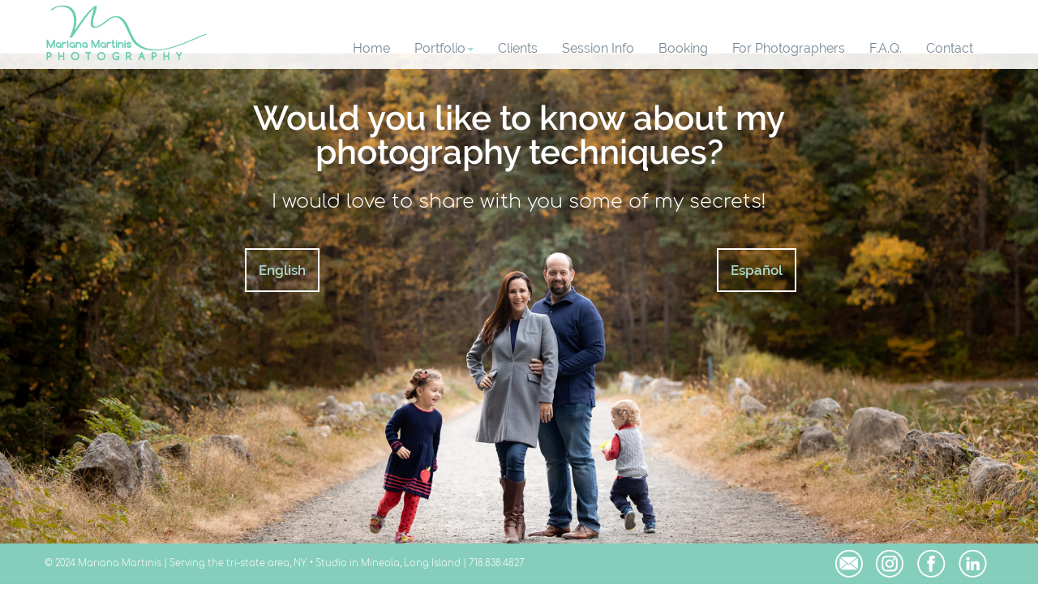

--- FILE ---
content_type: text/html; charset=UTF-8
request_url: http://mmartinis.com/photographer.php
body_size: 2040
content:
<!DOCTYPE html>
<!--v3-->
<html lang="en">
	<head>
 		<meta charset="utf-8">
<meta http-equiv="X-UA-Compatible" content="IE=edge,chrome=1">
<meta name="viewport" content="width=device-width, initial-scale=1.0, maximum-scale=1, user-scalable=0">
<meta name="description" content="NY life style photographer; NYC life style photographer; astoria life style photographer; bayside life style photographer; glyph creative studio; glyphny; mariana martinis; mmartinis; newborn life style photographer; queens life style photographer; queens newborn photographer">
<link rel="canonical" href="http://www.glyphny.com" />
<meta name="keywords" content="I do,Queens,wedding photographers,babys,new born,events,artists,amazing images,personal and fictional,photos,photobooth,boudoir,ceremony,getting ready,party,details,videos,promotions,collage,firts look,new york,queens,need,portrait,collage">
<meta name="author" content="reactivos.com.ve">
<link rel="stylesheet" href="css/bootstrap.min.css" type="text/css">
<link rel="stylesheet" href="css/glyph.css" type="text/css">
<link rel="stylesheet" href="css/demo.css" type="text/css"><!-- Custom style for the demo-->
<link rel="stylesheet" href="plugin/components/Font Awesome/css/font-awesome.min.css"> <!-- only if you use Font Awesome -->
<link rel="stylesheet" href="plugin/components/Fancybox/jquery.fancybox.min.css"> <!-- only if you use fancybox -->
<link rel="stylesheet" type="text/css" href="plugin/css/mediaBoxes.css">
<link rel="stylesheet" type="text/css" href="css/portafolio.css">
<link rel="shortcut icon" href="images/favicon/favicon.ico">
<title>Mariana Martinis Photography Near Queens, NY </title>
<meta property="og:locale" content="en_EN" />
<meta property="og:type" content="article" />
<meta property="og:title" content="amazing - gorgeous - beautiful - wedding - maternity and newborn photography in New York | Glyph Creative Studio" />
<meta property="og:description" content="Glyph Creative Studio is a small, creative design company, specializing in wedding, maternity and newborn photography in Long Island and Queens, New York" />
<meta property="og:url" content="https://www.instagram.com/mmartinisphoto/" />
<meta property="og:site_name" content="Glyph Creative Studio & Photography N.Y." />
<meta property="article:publisher" content="https://www.instagram.com/mmartinisphoto/" />
<meta name="twitter:card" content="summary_large_image" />
<meta name="twitter:description" content="Glyph Creative Studio is a small, creative design company, specializing in wedding, maternity and newborn photography in New York" />
<meta name="twitter:title" content="Full Service Wedding And Infant Photography At Glyph Creative Studio Located near Queens, NY | Glyph creative studio" />
<meta name="twitter:site" content="@mmartinisphoto" />
<meta name="twitter:creator" content="@mmartinisphoto" /> 		<meta charset="utf-8">
<link rel="stylesheet" href="css/photo.css" type="text/css">
	</head>
	<body>
		<nav class="navbar navbar-custom navbar-fixed-top" role="navigation">
  <div class="container">
    <div class="navbar-header page-scroll">
      <button type="button" class="navbar-toggle" data-toggle="collapse" data-target=".navbar-main-collapse">
        <span class="icon-bar"></span>
        <span class="icon-bar"></span>
        <span class="icon-bar"></span>
      </button>
      <a class="navbar-brand" href="index.php"></a> 
    </div>
    <div class="collapse navbar-collapse navbar-right navbar-main-collapse">
      <ul class="nav navbar-nav">
            <li class="page-scroll"><a href="index.php">home</a></li>
             <li class="dropdown">
          <a class="dropdown-toggle" data-toggle="dropdown" href="#">portfolio<span class="caret"></span></a>
          <ul class="dropdown-menu">
            <li><a href="portafolio.php">All</a></li>
            <li><a href="hospital.php">Hospital</a></li>
            <li><a href="bellies.php">Bellies</a></li>
            <li><a href="newborn.php">Newborn</a></li>
            <li><a href="children.php">Children</a></li>
            <li><a href="home-style.php">Home/Style</a></li>
            <li><a href="park.php">Park</a></li>
          </ul>
        </li>
        <li class="page-scroll"><a href="https://mmartinis.smugmug.com/" target="_blank">clients</a></li>
            <li class="page-scroll"><a href="session.php">session info</a></li>
            <li class="page-scroll"><a href="booking.php">booking</a></li>
            <li class="page-scroll"><a href="photographer.php">for photographers</a></li>
            <li class="page-scroll"><a href="faq.php">F.A.Q.</a></li>
            <li class="page-scroll"><a href="contact.php">contact</a></li>                        
    </div>
  </div>
</nav><section id="photogr">
    <div class="container">
        <div class="row">
            <div class="Title-freestuff">
                Would you like to know about my <br>photography techniques?
            </div>
            <div class="txt-freestuff">
                <p><span class="white">I would love to share with you some of my secrets!</span></p> 
            </div>
        </div>
        <div class="row">
            <div class="buttonEnglish col-xs-6">
                <span class="EngBtn"><a href="https://view.flodesk.com/pages/62a280ae78fb7e7c5a8ef561" target="_blank">English</a></span>
            </div>
            <div class="buttonSpanish col-xs-6">
                <span class="EsBtn"><a href="https://view.flodesk.com/pages/62c7bfa3b974671fac4cae90" target="_blank">Español</a></span>
            </div>
        </div>
    </div>
</section>
<footer>
	<div class="container">
    	<div id="TxtFooter" class="row">
			© 2024 Mariana Martinis | Serving the tri-state area, NY. • Studio in Mineola, Long Island | 718.838.4827
      	</div>
        <div class="row">
        	<div class="SocialMediaIcons">
            	<a class="IcoMail" href="mailto:info@glyphny.com" target="_blank"></a>
                <a class="IcoIg" href="https://www.instagram.com/mmartinisweddings/" target="_blank"></a>
                <a class="Icofb" href="https://www.facebook.com/mmartinisphoto" target="_blank"></a>
                <a class="IcoLkin" href="https://www.linkedin.com/in/mariana-martinis-93438124/" target="_blank"></a>
            </div>
        </div>
  	</div>      
</footer><script src="js/jquery-3.4.1.min.js"></script>
<script src="js/bootstrap.min.js"></script>
<script src="js/rotate.js"></script>
<script src="js/scroll.js"></script>
<script src="js/demo.js"></script>
</body>
</html>

--- FILE ---
content_type: text/css
request_url: http://mmartinis.com/css/glyph.css
body_size: 5913
content:
@charset "UTF-8";
@font-face{font-family:century;src:url(../fonts/century-gothic/century-gothic.TTF)}
@font-face{font-family:larana;src:url(../fonts/lanara/lanara-script.ttf);}
@font-face{font-family:raleway-regular;src:url(../fonts/raleway/Raleway-Regular.ttf);}
@font-face{font-family:raleway-medium;src:url(../fonts/raleway/Raleway-Medium.ttf);}
@font-face{font-family:raleway-medium-italic;src:url(../fonts/raleway/Raleway-MediumItalic.ttf);}
@font-face{font-family:raleway-semibold;src:url(../fonts/raleway/Raleway-SemiBold.ttf);}
@font-face{font-family:conforta-light;src:url(../fonts/confortaa/Comfortaa-Light.ttf);}
@font-face{font-family:conforta-regular;src:url(../fonts/confortaa/Comfortaa-Regular.ttf);}
@font-face{font-family:conforta-bold;src:url(../fonts/confortaa/Comfortaa-Bold.ttf);}
@font-face{font-family:amalfi;src:url(../fonts/Amalfi/Amalfi-Coast.ttf);}
@font-face{font-family:fair-prosper;src:url(../fonts/fair-prosper/Fair-Prosper.ttf);}
html, body{height:100%;}
/*colors*/
.gray{color:#778692;}
.tiffany{color:#add9cf;}
.agua{color:#86cebc;}
.white{color:#ffffff;}
p{color:#999999;}
h1{color:#666666;}
a{color:#778692!important;}
a:hover,a:link,a:visited,.dropdown-toggle a:hover,.dropdown a:hover{color:#add9cf!important;}
/*fonts*/
footer{font-family:conforta-light;text-decoration:none;}
.BioTitle,.box10 .icon li a,.box9 .icon li a,.TitleWho,.TitlePress,.BioName,.TitleGallery,.TitleVideos,.TitleOurNews,.TitlePagesB,.TitleInvestment,.TitlePages{font-family:larana;text-decoration:none;}
.navbar,h1,.dropdown-menu,.white-btn-booking-text{font-family:raleway-regular;text-decoration:none;}
h2,.TitleStudio,.TitleHomeGallery,.TitleContact,.TitleOurLocation,.photographer,.titleFAQ,.subtituloSession{font-family:amalfi;text-decoration:none;}
.BtnContact,.MM,.filters-container{font-family:conforta-bold;text-decoration:none;}
p,.address,.OurLocationaddress,.OurLocationaddress, h4{font-family:conforta-light;text-decoration:none;}
.PressSubtitle,.modal-title,.container jf-form,.notification,.SubTitleNews,.pagination,.investmentoption,.EngBtn,.EsBtn,.Title-freestuff{font-family:raleway-semibold;}
.cursiveTxt,.channel{font-family:raleway-medium-italic;}
.white-btn-booking-text{color:#ffffff;background-color:#2da98d;padding:12px;border-radius:8px;text-decoration:none;}
.white-btn-booking-text:hover{background-color:#add9cf;text-decoration:none;}
.white-btn-booking-text a:hover,.white-btn-booking-text a{text-decoration:none;}
/*dropdown*/
body > nav > div > div.collapse.navbar-collapse.navbar-right.navbar-main-collapse > ul > li.dropdown > a > span{color:#add9cf;}
body > nav > div > div.collapse.navbar-collapse.navbar-right.navbar-main-collapse > ul > li.dropdown > a:hover{color:#add9cf;}
/*modal*/
.container.jf-form{width:auto!important;}
.oculto{display:none!important;}
.modal-title{font-size:1.8em;color:#add9cf;text-align:center;text-transform:capitalize;}
.notification{display:block;font-size:0.8em;text-align:center;color:#add9cf;padding-bottom:3%;}
.BtnContact{display:block;font-size:1.2em;color:#fff;text-transform:capitalize;background-color:#86cebc;padding:8px;margin-top:4%;border-radius:5px;float:right;border-style:none;}
.BtnContact:hover{background-color:#778692;}
/*grid*/
img {width: 100%;max-width: 100%;height: auto;}
.address img{width: 8%;max-width: 8%;  height: auto;}
.BioPhoto img{width: 25%;max-width: 25%;height: auto;float:none;margin-left:auto;margin-right:auto;}
.white-panel{position: absolute;background: white;box-shadow: 0px 1px 2px rgba(0, 0, 0, 0.3);padding: 10px;}
/*
stylize any heading tags withing white-panel below
*/
.white-panel h1 {font-size: 1em;}
.white-panel h1 a {color: #A92733;}
.white-panel:hover{box-shadow: 1px 1px 10px rgba(0, 0, 0, 0.5);margin-top: -5px;-webkit-transition: all 0.3s ease-in-out;-moz-transition: all 0.3s ease-in-out;-o-transition: all 0.3s ease-in-out;transition: all 0.3s ease-in-out;}
.responsive-iframe {
  position: absolute;
  top: 500;
  left: 0;
  bottom: 0;
  right: 0;
  width: 100%;
  height: 100%;}
@media screen and (max-width: 500px){
h1{font-size:0.99em!important;font-weight:900!important;line-height:1.4em;}
.navbar{text-transform:capitalize;}
.navbar-custom{/*background-image:url(../images/generic/white90.png);background-repeat:repeat;*/background-color:#ffffff;height:65px;width:100%}
.navbar-brand{background-image:url(../images/logotype/mariana-martinis-photographer-146x50.png);background-repeat:no-repeat;width:146px;height:50px;display:inline-block;float:none;margin-left:3%;margin-top:2%;}
.navbar-toggle{background-color:#add9cf!important;margin-top:2.5%;}
.icon-bar{display:block;width:22px;height:2px;background-color:#fff;border-radius:1px;padding:0;}
.navbar-nav{background-color:#ffffff!important;float:right;width:100%;margin-top:0%;text-align:right;text-transform:uppercase;}
.navbar-nav a{font-size:1.2em;text-transform:capitalize;color:#778692;padding-right:4%!important;}
body > nav > div > div.navbar-collapse.navbar-right.navbar-main-collapse.collapse.in{max-height:100%!important;}
.dropdown-menu{text-align:right;color:#666;}
body > nav > div > div.collapse.navbar-collapse.navbar-right.navbar-main-collapse > ul > li.dropdown > a{color:#778692!important;}
body > nav > div > div.collapse.navbar-collapse.navbar-right.navbar-main-collapse > ul > li.dropdown > a:hover{color:#add9cf!important;}
#top{height:736px;}
/*carousel*/
.slide1,.slide2,.slide3,.slide4,.slide6,.slide7,.slide9,.slide10,.slide11{height:100%;width:100%;background-position:bottom center;-webkit-background-size:cover;-moz-background-size:cover;-o-background-size:cover;background-size:cover;}
.slide5{height:100%;width:100%;background-position:top center;-webkit-background-size:cover;-moz-background-size:cover;-o-background-size:cover;background-size:cover;}
.slide8{height:100%;width:100%;background-position:top center;-webkit-background-size:cover;-moz-background-size:cover;-o-background-size:cover;background-size:cover;}
.slide1{background-image:url(../images/carousel/girl-in-the-wood-xsv.jpg);}
.slide2{background-image:url(../images/carousel/brothers-kissing-at-the-beach-xsv.jpg);}
.slide3{background-image:url(../images/carousel/baby-girl-sleeping-xsv.jpg);}
.slide4{background-image:url(../images/carousel/couple-with-baby-in-from-of-the-windows-xsv.jpg);}
.slide5{background-image:url(../images/carousel/girl-with-gorgeous-hair-xsv.jpg);}
.slide6{background-image:url(../images/carousel/baby-sleeping-xsv.jpg);}
.slide7{background-image:url(../images/carousel/couple-with-baby-at-blue-wall-xsv.jpg);}
.slide8{background-image:url(../images/carousel/girl-with-colorfull-boots-xsv.jpg);}
.slide9{background-image:url(../images/carousel/couple-with-baby-on-bed-xsv.jpg);}
.slide10{background-image:url(../images/carousel/girl-with-red-dress-in-the-park-xsv.jpg);}
.slide11{background-image:url(../images/carousel/mon-and-girl-in-front-of-wall-xsv.jpg);}
.carousel,.item,.active{height:100%;}
.carousel-inner{min-height:736px;height:100%;}
.carousel-indicators{display:none;/*margin-bottom:16%;*/}
/*home gallery*/
#HomeGallery{height:auto;}
.TitleHomeGallery h2{font-size:2.5em;color:#add9cf;text-align:center;text-transform:capitalize;margin-top:6%;margin-bottom:0%;line-height:1.3em;}
/*location*/
#OurLocation{height:736px;background:url(../images/contact/great-photography-studio-www.glyphny.com-414x736.jpg) no-repeat;background-position:top center;-webkit-background-size:cover;-moz-background-size:cover;-o-background-size:cover;background-size:cover;}
.TitleOurLocation{font-size:2.2em;color:#666;text-align:right;text-transform:capitalize;margin-top:70%;margin-bottom:3%;margin-right:5%;}
.OurLocationaddress h4{font-size:1.4em;color:#666;text-align:right;margin-right:5%;}

/*.TitleOurLocation{font-size:4.5em;color:#333;text-align:right;text-transform:capitalize;margin-top:135%;margin-bottom:0.5%;margin-right:4%;}
.OurLocationaddress{font-size:1.5em;color:#333;text-align:right;margin-right:4%;margin-top:1%;}*/
/*our studio*/
#OurStudio{height:auto;/*736px*/background:url(../images/our-studio/our-studio-www.glyphny.com-414x736.jpg) no-repeat;background-position:bottom left;padding-top:1%;}
#OurStudio p{font-size:0.95em;}
.BioPhoto img{width:50%;max-width:50%;height: auto;float:none;margin-left:auto;margin-right:auto;margin-bottom:5%;}
.TitleStudio{font-size:2em;color:#add9cf;text-align:center;text-transform:capitalize;margin-top:5%;margin-bottom:2%;}
.TextStudio{float:left;text-align:justify;line-height:1.4em;color:#666;padding-left:8%;padding-right:8%;}

/*.TitleStudio{display:block;float:right;width:70%;font-size:3.3em;color:#add9cf;text-align:right;text-transform:capitalize;padding-top:20%;margin-bottom:1%;margin-right:8%;line-height:1em;}
.TextStudio{width:51%;float:right;text-align:right;line-height:1.3em;color:#666;padding-left:1%;margin-right:2%;}*/
.TextStudio a{text-decoration:underline;color:#add9cf;}
/*bio.php*/
#Team{width:100%;height:auto;}
.BioName{display:block;font-size:3em;color:#add9cf;text-transform:capitalize;padding-top:5%;}
.BioName:hover{color:#778692;text-decoration:none;-webkit-filter: grayscale(30%);/* Ch 23+, Saf 6.0+, BB 10.0+ */filter: grayscale(30%); /* FF 35+ */}
.Names{font-size:1.2em;margin-top:-150%!important;padding-top:0%;line-height:1em;}
#Team > div > div:nth-child(2){margin-top:20%;margin-bottom:20%;}
#Team > div > div:nth-child(2) > div:nth-child(1) > a > img,#Team > div > div:nth-child(2) > div:nth-child(2) > a > img,#Team > div > div:nth-child(2) > div:nth-child(3) > a > img{margin:auto;}
.TitleWho{font-size:3.5em;color:#add9cf;text-align:right;margin-top:18%;margin-bottom:0%;text-transform:capitalize;margin-right:8%;}
#BioMariana,#BioAlixBio,#BioNicole{;padding-bottom:15%;/*text-align:right;width:90%;float:right;margin-right:5%;/*height:auto;margin-top:15%;padding-bottom:4%;*/}
#BioMariana{margin-top:5%;}
#BioNicole{margin-bottom:5%;}
.BioTitle{Font-size:3.5em;text-align:right;color:#add9cf;text-transform:capitalize;margin-top:3%;padding-left:5%;padding-right:5%;line-height:1.1em;margin-bottom:1.5%;}
.BioTxt{text-align:right;border-top:2px solid #add9cf;width:100%;float:right;padding-top:3%;padding-left:5%;padding-right:5%;}
/*press.php*/
#PressMariana{width:100%;height:auto;margin-top:0%;padding-bottom:20%;text-transform:capitalize;}
.PressTxt{text-align:right;border-top: 2px solid #add9cf;width:95%;float:right;margin-bottom:4%;padding-left:5%;padding-right:5%;}
.PressTxt a{color:#add9cf;text-decoration:underline;}
.PressTxt a:hover{color:#666666;}
.PressSubtitle{font-size:1.5em;color:#add9cf;text-transform:capitalize;line-height:1.1em;}
.Award{text-align:center;}
#PressMariana img{margin:auto;}
.PressPhoto{margin-top:11%;}
/*FAQ*/
#FAQ{width:100%;height:auto;margin-top:5%;padding-bottom:10%;}
.titleFAQ{width:100%;font-size:1.2em;text-align:center;color:#86cebc;margin-top:20%;margin-bottom:5%;line-height:2em;}
.accordion-section .panel-default > .panel-heading {border: 0;background: #f4f4f4;/*padding: 0;*/padding-top:4%;padding-bottom:4%;padding-left:1%;padding-right:1%;}
.accordion-section .panel-default .panel-title a {font-family:conforta-bold;text-decoration:none;display:block;font-size: 0.9em;}
.accordion-section .panel-default .panel-title a:hover {color:#86cebc;}
.accordion-section .panel-default .panel-title a:after {font-family: 'FontAwesome';font-style: normal;font-size: 3rem;content: "\f106";color: #86cebc;float: right;margin-top: -12px;padding-right:.5%;}
.accordion-section .panel-default .panel-title a.collapsed:after {content: "\f107";}
.accordion-section .panel-default .panel-body {font-size: 1.2rem;}
#collapse5 > div > p > a,#collapse14 > div > p > a:nth-child(2),#collapse14 > div > p > a:nth-child(4),#collapse14 > div > p > a:nth-child(6){color:#86cebc;text-decoration:none;}
/*gallery*/
.TitleGallery{font-size:4em;margin-top:20%;color:#add9cf;text-transform:capitalize;text-align:right;margin-right:8%;}
/*videos.php*/
#videos{height:auto;padding-bottom:20%;}
.TitleVideos{font-size:3.5em;color:#add9cf;text-align:right;margin-top:20%;margin-bottom:0%;text-transform:capitalize;line-height:1em;margin-right:8%;}
.embed-responsive{margin-top:1%;margin-bottom:3%;}
.channel{color:#add9cf!important;text-decoration:underline;}
.channel:hover{color:#778692!important;}
#TxTVideoBottom{padding-bottom:8%;}
/*testimonials*/
#testimonials{height:auto;padding-bottom:15%;}
.TitlePagesB{font-size:4em;color:#add9cf;text-align:right;margin-top:20%;margin-bottom:5%;text-transform:capitalize;line-height:1em;margin-right:8%;}
/*session*/
#expertise{width:100%;height:auto;float:left;margin-top:3%;padding-bottom:6%;}
#expertise img{width:80%;height:80%; display:block;margin:auto;padding-top:4%;padding-bottom:20%;}
/*INVESTMENT*/
#Photography,#Videography,#Products,#PhotoBooth,#Promotion,#Boudoir{width:100%;height:auto;margin-top:18px;padding-bottom:20%;}
.TitleInvestment{font-size:4em;color:#add9cf;text-align:right;margin-top:8%;margin-bottom:4%;text-transform:capitalize;;margin-right:8%;}
.icons{margin-bottom:8%;}
.iconsTwo{margin-bottom:2%;}
.InvestmentTxt{text-align:center;width:100%;float:right;margin-bottom:1%;padding-left:18px;padding-right:18px;line-height:1.5em;}
.investmentoption{font-size:1.3em;background-color:#add9cf;color:#ffffff;width:100%;padding:10px;text-transform:capitalize;border-radius:5px;}
#Photography > div > div:nth-child(3) > div:nth-child(1),#Photography > div > div:nth-child(3) > div:nth-child(2),#Photography > div > div:nth-child(3) > div:nth-child(3),#Photography > div > div:nth-child(3) > div:nth-child(4){min-height:350px;margin-top:2%;margin-bottom:2%;}
/*contact.php*/
#Contact{background:url(../images/contact/our-studio-www.glyphny.com-768x1024.jpg) no-repeat;height:100%;width:100%;background-position:center left;-webkit-background-size:cover;-moz-background-size:cover;-o-background-size:cover;background-size:cover;padding-bottom:10%;}
.TitleContact{font-size:3em;color:#fff;text-align:right;margin-top:40%;margin-right:6%;}
.ContactText{float:right;margin-right:3%;}
.address{font-size:1.5em;text-align:right;text-transform:capitalize;margin-right:10%;width:100%;margin-top:12%;background-image:url(../images/generic/white50.png);background-repeat:repeat;padding:15px;border-radius:5px;}
.mapa{color:#333;margin-right:1%;}
/*booking*/
#BOOKING{padding-bottom:5%;}
.white-btn-booking-text{color:#ffffff;background-color:#2da98d;padding-top:12px;padding-bottom:12px;font-size:1rem;padding-left:5px;padding-right:5px;border-radius:8px;text-decoration:none;}
.col-left,.col-right{width:100%;text-align:center;margin-bottom:12%;}
.imgBooking{width:600px;height:auto;padding-bottom:5%;}
.btn-booking{display:inline-block;margin:0 auto;padding:15px;}
/*footer*/
footer{z-index:999;font-size:0.8em;color:#ffffff;position:fixed;background-color:#86cebc;height:50px;bottom:0;width:100%;}
#TxtFooter{display:none;}
#TxtFooter a{color:#fff!important;}
.SocialMediaIcons{float:right;margin-top:6px!important;margin-right:4px!important;width:auto;}
.IcoMail,.IcoIg,.Icofb,.IcoLkin{width:35px;height:37px;background:url(../images/logotype/social-media-glyphny.com-250x72.png) no-repeat;float:left;margin-left:8px!important;margin-right:8px!important;}
.IcoMail{background-position: 0px 0px;}
.IcoMail:hover{background-position: 0px -36px;}
.IcoIg{background-position: -36px 0px;}
.IcoIg:hover{background-position: -36px -36px;}
.Icofb{background-position: -72px 0px;}
.Icofb:hover{background-position: -72px -36px;}
.IcoLkin{background-position: -108px 0px;}
.IcoLkin:hover{opacity:0.5;}
}

@media only screen and (max-width: 767px) and (min-width: 501px){
h1{font-size:0.99em!important;font-weight:900!important;line-height:1.4em;}
.navbar{text-transform:capitalize;}
.navbar-custom{/*background-image:url(../images/generic/white90.png);background-repeat:repeat;*/background-color:#ffffff;height:65px;width:100%;}
.navbar-brand{background-image:url(../images/logotype/mariana-martinis-photographer-164x56.png);background-repeat:no-repeat;width:164px;height:56px;display:inline-block;float:none;margin-left:4px;margin-top:4px;}
.navbar-toggle{background-color:#add9cf;margin-top:2%;}
.icon-bar{display:block;width:22px;height:2px;background-color:#fff;border-radius:1px;padding:0;}
.navbar-nav{/*background-color:#ffffff!important;*/background-image:url(../images/generic/white90.png);background-repeat:repeat;float:right;width:100%;margin-top:0%;text-align:right;text-transform:uppercase;}
.navbar-nav a{font-size:1.2em;text-transform:capitalize;color:#778692;padding-right:4%!important;}
body > nav > div > div.navbar-collapse.navbar-right.navbar-main-collapse.collapse.in{height:100%!important;}
.dropdown-menu{text-align:right;color:#666;}
body > nav > div > div.collapse.navbar-collapse.navbar-right.navbar-main-collapse > ul > li.dropdown > a{color:#778692!important;}
body > nav > div > div.collapse.navbar-collapse.navbar-right.navbar-main-collapse > ul > li.dropdown > a:hover{color:#add9cf!important;}
#top{height:415px;}
/*carousel*/
.slide1,.slide2,.slide3,.slide4,.slide6,.slide7,.slide9,.slide10,.slide11{height:100%;width:100%;background-position:bottom center;-webkit-background-size:cover;-moz-background-size:cover;-o-background-size:cover;background-size:cover;}
.slide5{height:100%;width:100%;background-position:top center;-webkit-background-size:cover;-moz-background-size:cover;-o-background-size:cover;background-size:cover;}
.slide8{height:100%;width:100%;background-position:top center;-webkit-background-size:cover;-moz-background-size:cover;-o-background-size:cover;background-size:cover;}
.slide1{background-image:url(../images/carousel/girl-in-the-wood-sm.jpg);}
.slide2{background-image:url(../images/carousel/brothers-kissing-at-the-beach-sm.jpg);}
.slide3{background-image:url(../images/carousel/baby-girl-sleeping-sm.jpg);}
.slide4{background-image:url(../images/carousel/couple-with-baby-in-from-of-the-windows-sm.jpg);}
.slide5{background-image:url(../images/carousel/girl-with-gorgeous-hair-sm.jpg);}
.slide6{background-image:url(../images/carousel/baby-sleeping-sm.jpg);}
.slide7{background-image:url(../images/carousel/couple-with-baby-at-blue-wall-sm.jpg);}
.slide8{background-image:url(../images/carousel/girl-with-colorfull-boots-sm.jpg);}
.slide9{background-image:url(../images/carousel/couple-with-baby-on-bed-sm.jpg);}
.slide10{background-image:url(../images/carousel/girl-with-red-dress-in-the-park-sm.jpg);}
.slide11{background-image:url(../images/carousel/mon-and-girl-in-front-of-wall-sm.jpg);}
.carousel,.item,.active{height:100%;}
.carousel-inner{min-height:415px;height:100%;}
.carousel-indicators{display:none;/*margin-bottom:6%;*/}
/*our studio*/
#OurStudio{height:auto;background:url(../images/our-studio/our-studio-www.glyphny.com-812x485.jpg) no-repeat;background-position:top left;padding-top:2%;}
#OurStudio p{font-size:0.8em;}
.TitleStudio{font-size:2em;color:#add9cf;text-align:center;text-transform:capitalize;margin-top:5%;margin-bottom:2%;}
.TextStudio{float:left;text-align:justify;line-height:1.4em;color:#666;padding-left:8%;padding-right:8%;}
.TextStudio a{text-decoration:underline;color:#add9cf;}
/*home gallery*/
#HomeGallery{height:auto;}
.TitleHomeGallery h2{font-size:2.8em;color:#add9cf;text-align:center;text-transform:capitalize;margin-top:6%;margin-bottom:0%;}
/*location*/
#OurLocation{height:100%;min-height:415px;background:url(../images/our-studio/our-location-www.glyphny.com-812x485.jpg) no-repeat;background-position:top center;-webkit-background-size:cover;-moz-background-size:cover;-o-background-size:cover;background-size:cover;}
.TitleOurLocation{font-size:2.2em;color:#333;text-align:right;text-transform:capitalize;margin-top:30%;margin-bottom:3%;margin-right:5%;}
.OurLocationaddress h4{font-size:1.4em;color:#333;text-align:right;margin-right:5%;}
/*bio.php*/
#Team{width:100%;height:auto;}
.BioName{display:block;font-size:3em;color:#add9cf;text-transform:capitalize;padding-top:5%;}
.BioName:hover{color:#778692;text-decoration:none;-webkit-filter: grayscale(30%);/* Ch 23+, Saf 6.0+, BB 10.0+ */filter: grayscale(30%); /* FF 35+ */}
.Names{font-size:1.2em;margin-top:-150%!important;padding-top:0%;line-height:1em;}
#Team > div > div:nth-child(2){margin-top:20%;margin-bottom:20%;}
#Team > div > div:nth-child(2) > div:nth-child(1) > a > img,#Team > div > div:nth-child(2) > div:nth-child(2) > a > img,#Team > div > div:nth-child(2) > div:nth-child(3) > a > img{margin:auto;}
.TitleWho{font-size:3.5em;color:#add9cf;text-align:right;margin-top:8%;margin-bottom:0%;text-transform:capitalize;margin-right:8%;}
#BioMariana,#BioAlixBio,#BioNicole{;padding-bottom:15%;/*text-align:right;width:90%;float:right;margin-right:5%;/*height:auto;margin-top:15%;padding-bottom:4%;*/}
#BioMariana{margin-top:5%;}
#BioNicole{margin-bottom:5%;}
.BioTitle{Font-size:3.5em;text-align:right;color:#add9cf;text-transform:capitalize;margin-top:3%;padding-left:5%;padding-right:5%;}
.BioTxt{text-align:right;border-top:2px solid #add9cf;width:100%;float:right;padding-top:3%;padding-left:5%;padding-right:5%;}
/*press.php*/
#PressMariana{width:100%;height:auto;margin-top:0%;padding-bottom:20%;text-transform:capitalize;}
.PressTxt{text-align:right;border-top: 2px solid #add9cf;width:95%;float:right;margin-bottom:4%;padding-left:5%;padding-right:5%;}
.PressTxt a{color:#add9cf;text-decoration:underline;}
.PressTxt a:hover{color:#666666;}
.PressSubtitle{font-size:1.5em;color:#add9cf;text-transform:capitalize;}
.Award{text-align:center;}
#PressMariana img{margin:auto;}
.PressPhoto{margin-top:11%;}
/*gallery*/
#ceremony{width:100%;height:768px;}
.TitleGallery{display:none;font-size:4em;margin-top:20%;color:#add9cf;text-transform:capitalize;text-align:right;margin-right:8%;}
.CarouselArea{padding-top:0%;position:absolute;z-index:1;margin-left:auto;margin-right:auto;width:100%;}
#carousel-custom > ol{display:none;margin-bottom:2%;}
/*FAQ*/
#FAQ{width:100%;height:auto;margin-top:5%;padding-bottom:10%;}
.titleFAQ{width:100%;font-size:1.2em;text-align:center;color:#86cebc;margin-top:20%;margin-bottom:5%;}
.accordion-section .panel-default > .panel-heading {border: 0;background: #f4f4f4;/*padding: 0;*/padding-top:4%;padding-bottom:4%;padding-left:1%;padding-right:1%;}
.accordion-section .panel-default .panel-title a {font-family:conforta-bold;text-decoration:none;display:block;font-size: 0.93em;}
.accordion-section .panel-default .panel-title a:hover {color:#86cebc;}
.accordion-section .panel-default .panel-title a:after {font-family: 'FontAwesome';font-style: normal;font-size: 3rem;content: "\f106";color: #86cebc;float: right;margin-top: -12px;padding-right:.5%;}
.accordion-section .panel-default .panel-title a.collapsed:after {content: "\f107";}
.accordion-section .panel-default .panel-body {font-size: 1.2rem;}
#collapse5 > div > p > a,#collapse14 > div > p > a:nth-child(2),#collapse14 > div > p > a:nth-child(4),#collapse14 > div > p > a:nth-child(6){color:#86cebc;text-decoration:none;}
/*videos.php*/
#videos{height:auto;padding-bottom:5%;}
.TitleVideos{font-size:3.5em;color:#add9cf;text-align:right;margin-top:9%;margin-bottom:0%;text-transform:capitalize;line-height:1em;margin-right:8%;}
.embed-responsive{margin-top:1%;margin-bottom:3%;}
.channel{color:#add9cf!important;text-decoration:underline;}
.channel:hover{color:#778692!important;}
#TxTVideoBottom{padding-bottom:8%;}
/*testimonials*/
#testimonials{height:auto;padding-bottom:8%;}
.TitlePagesB{font-size:4em;color:#add9cf;text-align:right;margin-top:10%;margin-bottom:1%;text-transform:capitalize;line-height:1em;margin-right:8%;}
/*INVESTMENT*/
#Photography,#Videography,#Products,#PhotoBooth,#Promotion,#Boudoir{width:100%;height:auto;margin-top:0px;padding-bottom:10%;}
.TitleInvestment{font-size:4em;color:#add9cf;text-align:right;margin-top:8%;margin-bottom:4%;text-transform:capitalize;;margin-right:8%;}
.icons{margin-bottom:8%;}
.iconsTwo{margin-bottom:2%;}
.InvestmentTxt{text-align:center;width:100%;float:right;margin-bottom:1%;padding-left:18px;padding-right:18px;line-height:1.5em;}
.investmentoption{font-size:1.3em;background-color:#add9cf;color:#ffffff;width:100%;padding:10px;text-transform:capitalize;border-radius:5px;}
#Photography > div > div:nth-child(3) > div:nth-child(1),#Photography > div > div:nth-child(3) > div:nth-child(2),#Photography > div > div:nth-child(3) > div:nth-child(3),#Photography > div > div:nth-child(3) > div:nth-child(4){min-height:350px;margin-top:2%;margin-bottom:2%;}
.PressPhoto{margin-top:60px;}
/*session*/
#expertise{width:100%;height:auto;float:left;margin-top:3%;padding-bottom:6%;}
#expertise img{width:60%;height:60%; display:block;margin:auto;padding-top:4%;padding-bottom:30%;}
/*contact.php*/
#Contact{background:url(../images/contact/our-studio-www.glyphny.com-812x485.jpg) no-repeat;height:100%;width:100%;background-position:center left;-webkit-background-size:cover;-moz-background-size:cover;-o-background-size:cover;background-size:cover;padding-bottom:10%;}
.TitleContact{font-size:3em;color:#333;text-align:right;margin-top:10%;margin-right:6%;}
.ContactText{float:right;margin-right:3%;}
.address{font-size:1.5em;text-align:right;text-transform:capitalize;margin-right:10%;width:100%;margin-top:12%;background-image:url(../images/generic/white50.png);background-repeat:repeat;padding:15px;border-radius:5px;}
.mapa{color:#333;margin-right:1%;}
/*booking*/
#BOOKING{padding-bottom:5%;}
.col-left,.col-right{width:100%;text-align:center;margin-bottom:12%;}
.imgBooking{width:600px;height:auto;padding-bottom:5%;}
.btn-booking{display:inline-block;margin:0 auto;padding:15px;}
/*footer*/
footer{z-index:999;font-size:0.8em;color:#ffffff;position:fixed;background-color:#86cebc;height:50px;bottom:0;width:100%;}
#TxtFooter a{color:#fff!important;}
#TxtFooter{float:left;width:auto;margin-top:1.5%;margin-left:3%;width:40%;float:left;}
.SocialMediaIcons{float:right;margin-top:0.5%;width:38%;}
.IcoMail,.IcoIg,.Icofb,.IcoLkin{width:35px;height:37px;background:url(../images/logotype/social-media-glyphny.com-250x72.png) no-repeat;float:left;margin-left:8px!important;margin-right:8px!important;}
.IcoMail{background-position: 0px 0px;}
.IcoMail:hover{opacity:0.5;}
.IcoIg{background-position: -36px 0px;}
.IcoIg:hover{opacity:0.5;}
.Icofb{background-position: -72px 0px;}
.Icofb:hover{opacity:0.5;}
.IcoLkin{background-position: -108px 0px;}
.IcoLkin:hover{opacity:0.5;}
}
/*
@media only screen and (max-width: 845px) and (orientation:landscape){
  html, body {
    height: 100%;
    transform: rotate(-90deg);
  }
}
*/
@media only screen and (max-width: 1023px) and (min-width: 768px){
h1{font-size:1em!important;font-weight:900!important;line-height:1.4em;}
/*generics*/
.TitlePages{font-size:3.5em;color:#add9cf;text-align:right;margin-top:7%;margin-bottom:1%;text-transform:capitalize;line-height:1em;}
/*menu*/
/*menu*/
.navbar-custom{background-image:url(../images/generic/white90.png);background-repeat:repeat;height:66px;width:100%}
.navbar-brand{background:url(../images/logotype/mariana-martinis-photographer-164x56.png)no-repeat center center;width:164px;height:56px;margin-top:3%;}
.navbar{font-size:12px;text-transform:capitalize;text-align:center;padding-left:3px;padding-right:3px;}
.navbar a{color:#778692!important;padding-right:10px!important;}
.navbar a:hover{background-color:rgb(255,255,255,0)!important;color:#add9cf!important;}
body > nav > div > div.collapse.navbar-collapse.navbar-right.navbar-main-collapse > ul > li.dropdown > a{color:#778692!important;}
body > nav > div > div.collapse.navbar-collapse.navbar-right.navbar-main-collapse > ul > li.dropdown > a:hover{color:#add9cf!important;}
.navbar-nav>li>a{font-size:1em;padding-top:8px!important;padding-bottom:9px!important;padding-left:3px!important;padding-right:3px!important;}
.nav>li>a:hover{background-color:none;}
.nav.navbar-nav{margin-top:3%;background:none;}
.collapse.navbar-collapse.navbar-right.navbar-main-collapse{margin-top:1%;}
/*index.php*/
#top{height:100%;min-height:1024px;margin-top:-30px;}
/*carousel*/
.slide1,.slide2,.slide3,.slide4,.slide6,.slide7,.slide9,.slide10,.slide11{height:100%;width:100%;background-position:bottom center;-webkit-background-size:cover;-moz-background-size:cover;-o-background-size:cover;background-size:cover;}
.slide5{height:100%;width:100%;background-position:top center;-webkit-background-size:cover;-moz-background-size:cover;-o-background-size:cover;background-size:cover;}
.slide8{height:100%;width:100%;background-position:top center;-webkit-background-size:cover;-moz-background-size:cover;-o-background-size:cover;background-size:cover;}
.slide1{background-image:url(../images/carousel/girl-in-the-wood-mdv.jpg);}
.slide2{background-image:url(../images/carousel/brothers-kissing-at-the-beach-mdv.jpg);}
.slide3{background-image:url(../images/carousel/baby-girl-sleeping-mdv.jpg);}
.slide4{background-image:url(../images/carousel/couple-with-baby-in-from-of-the-windows-mdv.jpg);}
.slide5{background-image:url(../images/carousel/girl-with-gorgeous-hair-mdv.jpg);}
.slide6{background-image:url(../images/carousel/baby-sleeping-mdv.jpg);}
.slide7{background-image:url(../images/carousel/couple-with-baby-at-blue-wall-mdv.jpg);}
.slide8{background-image:url(../images/carousel/girl-with-colorfull-boots-mdv.jpg);}
.slide9{background-image:url(../images/carousel/couple-with-baby-on-bed-mdv.jpg);}
.slide10{background-image:url(../images/carousel/girl-with-red-dress-in-the-park-mdv.jpg);}
.slide11{background-image:url(../images/carousel/mon-and-girl-in-front-of-wall-mdv.jpg);}
.carousel,.item,.active{height:100%;}
.carousel-inner{min-height:786px;height:100%;}
.carousel-indicators{margin-bottom:4%;}
/*our studio*/
#OurStudio{height:100%;min-height:800px;background:url(../images/our-studio/our-studio-www.glyphny.com-512x768.jpg) no-repeat;background-position:bottom left;padding-top:2%;}
.TitleStudio{font-size:3em;color:#add9cf;text-align:center;text-transform:capitalize;margin-top:5%;margin-bottom:1.5%;}
.TextStudio{float:left;text-align:justify;line-height:1.8em;color:#666;padding-left:5%;padding-right:5%;}
.TextStudio a{text-decoration:underline;color:#add9cf;}
/*home gallery*/
#HomeGallery{height:auto;}
.TitleHomeGallery h2{font-size:3em;color:#add9cf;text-align:center;text-transform:capitalize;margin-top:6%;margin-bottom:0%;}
/*location*/
#OurLocation{height:100%;min-height:1024px;background:url(../images/contact/great-photography-studio-www.glyphny.com-1200x800.jpg) no-repeat;background-position:top center;-webkit-background-size:cover;-moz-background-size:cover;-o-background-size:cover;background-size:cover;}
.TitleOurLocation{font-size:3em;color:#666;text-align:right;text-transform:capitalize;margin-top:70%;margin-bottom:3%;}
.OurLocationaddress h4{font-size:2em;color:#fff;text-align:right;}
/*bio.php*/
#Team{width:100%;height:1024px;margin-top:2%;}
.BioName{display:block;font-size:3em;color:#add9cf;text-transform:capitalize;padding-top:5%;}
.BioName:hover{color:#778692;text-decoration:none;-webkit-filter: grayscale(30%);/* Ch 23+, Saf 6.0+, BB 10.0+ */filter: grayscale(30%); /* FF 35+ */}
.Names{font-size:1.2em;margin-top:-5%!important;padding-top:0%;line-height:1em;}
#Team > div > div:nth-child(2){margin-top:20%;}
.TitleWho{font-size:4em;color:#add9cf;text-align:right;margin-top:5%;margin-bottom:3%;text-transform:capitalize;margin-right:2%;}
#BioMariana,#BioAlixBio,#BioNicole{width:100%;height:auto;margin-top:15%;padding-bottom:4%;}
/*#Team a > img{width:30%;margin:0;}*/
#BioNicole{margin-bottom:5%;}
.BioTitle{Font-size:3.5em;text-align:right;color:#add9cf;text-transform:capitalize;margin-top:3%;padding-left:5%;padding-right:5%;}
.BioTxt{text-align:right;border-top:2px solid #add9cf;width:100%;float:right;padding-top:3%;padding-left:5%;padding-right:5%;}
/*press.php*/
#PressMariana{width:100%;height:auto;margin-top:0%;padding-bottom:10%;text-transform:capitalize;}
.PressTxt{text-align:right;border-top: 2px solid #add9cf;width:95%;float:right;margin-bottom:4%;padding-left:5%;padding-right:5%;}
.PressTxt a{color:#add9cf;text-decoration:underline;}
.PressTxt a:hover{color:#666666;}
.PressSubtitle{font-size:1.5em;color:#add9cf;text-transform:capitalize;}
.Award{text-align:center;}
/*gallery*/
#ceremony{width:100%;min-height:700px;height:100%;}
.TitleGallery{font-size:5em;margin-top:18%;color:#add9cf;text-transform:capitalize;text-align:right;margin-right:2%;}
.CarouselArea{padding-top:0%;position:absolute;z-index:1;margin-left:auto;margin-right:auto;width:100%;}
#blackArea{display:block;background-color:#778692;width:100%;height:73px;position:fixed;bottom:0;}
#carousel-custom > ol{margin-bottom:10%;}
/*FAQ*/
#FAQ{width:100%;height:auto;margin-top:5%;padding-bottom:10%;}
.titleFAQ{width:100%;font-size:1.6em;text-align:center;color:#86cebc;margin-top:20%;margin-bottom:5%;}
.accordion-section .panel-default > .panel-heading {border: 0;background: #f4f4f4;/*padding: 0;*/padding-top:2%;padding-bottom:2%;padding-left:1%;padding-right:1%;}
.accordion-section .panel-default .panel-title a {font-family:conforta-bold;text-decoration:none;display:block;font-size: 1em;}
.accordion-section .panel-default .panel-title a:hover {color:#86cebc;}
.accordion-section .panel-default .panel-title a:after {font-family: 'FontAwesome';font-style: normal;font-size: 3rem;content: "\f106";color: #86cebc;float: right;margin-top: -12px;padding-right:.5%;}
.accordion-section .panel-default .panel-title a.collapsed:after {content: "\f107";}
.accordion-section .panel-default .panel-body {font-size: 1.2rem;}
#collapse5 > div > p > a,#collapse14 > div > p > a:nth-child(2),#collapse14 > div > p > a:nth-child(4),#collapse14 > div > p > a:nth-child(6){color:#86cebc;text-decoration:none;}
/*videos.php*/
#videos{height:100%;min-height:768px;}
.TitleVideos{font-size:5em;color:#add9cf;text-align:right;margin-top:18%;margin-bottom:0%;text-transform:capitalize;line-height:1em;margin-right:2%;}
.embed-responsive{margin-top:1%;margin-bottom:3%;}
.channel{color:#add9cf!important;text-decoration:underline;}
.channel:hover{color:#778692!important;}
#TxTVideoBottom{padding-bottom:8%;}
/*testimonials*/
#testimonials{height:1024px;}
.TitlePagesB{font-size:5em;color:#add9cf;text-align:right;margin-top:18%;margin-bottom:5%;text-transform:capitalize;line-height:1em;margin-right:2%;}
/*INVESTMENT*/
#Photography,#Videography,#Products,#PhotoBooth,#Promotion,#Boudoir{width:100%;height:auto;padding-top:12%;padding-bottom:10%;}
.TitleInvestment{font-size:5em;color:#add9cf;text-align:right;margin-top:3%;margin-bottom:3%;text-transform:capitalize;line-height:1em;margin-right:2%;}
.icons{margin-bottom:8%;}
.iconsTwo{margin-bottom:2%;}
.InvestmentTxt{text-align:center;width:100%;float:right;margin-bottom:1%;padding-left:18px;padding-right:18px;}
.investmentoption{font-size:1.3em;background-color:#add9cf;color:#ffffff;width:100%;padding:10px;text-transform:capitalize;border-radius:5px;}
#Photography > div > div:nth-child(3) > div:nth-child(1),#Photography > div > div:nth-child(3) > div:nth-child(2),#Photography > div > div:nth-child(3) > div:nth-child(3),#Photography > div > div:nth-child(3) > div:nth-child(4){min-height:350px;margin-top:2%;margin-bottom:2%;}
/*contact.php*/
#Contact{background:url(../images/contact/our-studio-www.glyphny.com-768x1024.jpg) no-repeat;height:100%;width:100%;background-position:center center;-webkit-background-size:cover;-moz-background-size:cover;-o-background-size:cover;background-size:cover;padding-bottom:10%;}
.TitleContact{font-size:3.5em;color:#fff;text-align:right;margin-top:15%;margin-right:5%;margin-bottom:5%;}
.ContactText{float:right;margin-right:5%;}
.address{color:#000;font-size:1.5em;text-align:right;text-transform:capitalize;margin-right:10%;width:100%;margin-top:6.5%;line-height:1.1em;background-image:url(../images/generic/white50.png);background-repeat:repeat;padding:10px;border-radius:3px;}
.mapa{color:#000;margin-right:1%;}
/*session*/
#expertise{width:100%;height:auto;float:left;margin-top:3%;padding-bottom:6%;}
#expertise img{width:80%;height:80%; display:block;margin:auto;padding-top:4%;padding-bottom:20%;}
/*booking*/
#BOOKING{padding-bottom:5%;}
.white-btn-booking-text{color:#ffffff;background-color:#2da98d;padding-top:12px;padding-bottom:12px;padding-left:5px;padding-right:5px;font-size:0.85rem;border-radius:8px;text-decoration:none;}
.col-left,.col-right{width:50%;text-align:center;margin-bottom:8%;}
.imgBooking{width:600px;height:auto;padding-bottom:5%;}
.btn-booking{display:inline-block;margin:0 auto;padding:15px;}
/*footer*/
footer{z-index:999;font-size:0.8em;color:#ffffff;position:fixed;background-color:#86cebc;height:50px;bottom:0;width:100%;}
#TxtFooter{float:left;width:auto;margin-top:2.5%;}
#TxtFooter a{color:#fff!important;}
.SocialMediaIcons{float:right;margin-top:0.5%;width:auto;}
.IcoMail,.IcoIg,.Icofb,.IcoLkin{width:35px;height:37px;background:url(../images/logotype/social-media-glyphny.com-250x72.png) no-repeat;float:left;margin-left:8px!important;margin-right:8px!important;}
.IcoMail{background-position: 0px 0px;}
.IcoMail:hover{opacity:0.5;}
.IcoIg{background-position: -36px 0px;}
.IcoIg:hover{opacity:0.5;}
.Icofb{background-position: -72px 0px;}
.Icofb:hover{opacity:0.5;}
.IcoLkin{background-position: -108px 0px;}
.IcoLkin:hover{opacity:0.5;}
}

@media only screen and (max-width: 1200px) and (min-width: 1024px) {
h1{font-size:0.99em!important;font-weight:900!important;line-height:1.4em;}
/*generics*/
.TitlePages{font-size:3.5em;color:#add9cf;text-align:right;margin-top:7%;margin-bottom:1%;text-transform:capitalize;line-height:1em;}
/*menu*/
.navbar-custom{background-image:url(../images/generic/white90.png);background-repeat:repeat;height:85px;width:100%}
.navbar-brand{background:url(../images/logotype/mariana-martinis-photographer-203x69.png)no-repeat center center;width:203px;height:69px;margin-top:3%;}
.navbar{font-size:15px;text-transform:capitalize;text-align:center;padding-left:3px;padding-right:3px;}
.navbar a{color:#778692!important;padding-right:10px!important;}
.navbar a:hover{background-color:rgb(255,255,255,0)!important;color:#add9cf!important;}
body > nav > div > div.collapse.navbar-collapse.navbar-right.navbar-main-collapse > ul > li.dropdown > a{color:#778692!important;}
body > nav > div > div.collapse.navbar-collapse.navbar-right.navbar-main-collapse > ul > li.dropdown > a:hover{color:#add9cf!important;}
.navbar-nav>li>a{font-size:1em;padding-top:8px!important;padding-bottom:9px!important;padding-left:3px!important;padding-right:3px!important;}
.nav>li>a:hover{background-color:none;}
.nav.navbar-nav{margin-top:3%;background:none;}
.collapse.navbar-collapse.navbar-right.navbar-main-collapse{margin-top:1%;}
#top{height:100%;min-height:767px;width:100%;}
/*carousel*/
.slide1,.slide2,.slide3,.slide4,.slide6,.slide7,.slide9,.slide10,.slide11{height:100%;width:100%;background-position:bottom center;-webkit-background-size:cover;-moz-background-size:cover;-o-background-size:cover;background-size:cover;}
.slide5{height:100%;width:100%;background-position:top center;-webkit-background-size:cover;-moz-background-size:cover;-o-background-size:cover;background-size:cover;}
.slide8{height:100%;width:100%;background-position:top center;-webkit-background-size:cover;-moz-background-size:cover;-o-background-size:cover;background-size:cover;}
.slide1{background-image:url(../images/carousel/girl-in-the-wood.jpg);}
.slide2{background-image:url(../images/carousel/brothers-kissing-at-the-beach.jpg);}
.slide3{background-image:url(../images/carousel/baby-girl-sleeping.jpg);}
.slide4{background-image:url(../images/carousel/couple-with-baby-in-from-of-the-windows.jpg);}
.slide5{background-image:url(../images/carousel/girl-with-gorgeous-hair.jpg);}
.slide6{background-image:url(../images/carousel/baby-sleeping.jpg);}
.slide7{background-image:url(../images/carousel/couple-with-baby-at-blue-wall.jpg);}
.slide8{background-image:url(../images/carousel/girl-with-colorfull-boots.jpg);}
.slide9{background-image:url(../images/carousel/couple-with-baby-on-bed.jpg);}
.slide10{background-image:url(../images/carousel/girl-with-red-dress-in-the-park.jpg);}
.slide11{background-image:url(../images/carousel/mon-and-girl-in-front-of-wall.jpg);}
.carousel,.item,.active{height:100%;}
.carousel-inner{min-height:767px;height:100%;}
.carousel-indicators{margin-bottom:5%;}
/*our studio*/
#OurStudio{height:100%;min-height:800px;background:url(../images/our-studio/our-studio-www.glyphny.com-512x768.jpg) no-repeat;background-position:bottom left;padding-top:2%;}
.TitleStudio{font-size:3.5em;color:#add9cf;text-align:center;text-transform:capitalize;margin-top:5%;margin-bottom:1.5%;}
.TextStudio{float:left;text-align:justify;line-height:1.8em;color:#666;padding-left:5%;padding-right:5%;}
.TextStudio a{text-decoration:underline;color:#add9cf;}
/*home gallery*/
#HomeGallery{height:100%;min-height:800px;}
.TitleHomeGallery h2{font-size:3em;color:#add9cf;text-align:right;text-transform:capitalize;margin-top:6%;margin-bottom:0%;margin-right:2%;}
/*location*/
#OurLocation{height:100%;min-height:800px;background:url(../images/contact/great-photography-studio-www.glyphny.com-1200x800.jpg) no-repeat;background-position:top center;-webkit-background-size:cover;-moz-background-size:cover;-o-background-size:cover;background-size:cover;}
.TitleOurLocation{font-size:3em;color:#666;text-align:right;text-transform:capitalize;margin-top:52%;margin-bottom:3%;}
.OurLocationaddress h4{font-size:2em;color:#fff;text-align:right;}
/*bio.php*/
#Team{width:100%;height:1000px;margin-top:2%;}
.BioName{display:block;font-size:3.5em;color:#add9cf;text-transform:capitalize;padding-top:5%;width:305px;margin-left:auto;margin-right:auto;}
.BioName:hover{color:#778692;text-decoration:none;-webkit-filter: grayscale(30%);/* Ch 23+, Saf 6.0+, BB 10.0+ */filter: grayscale(30%); /* FF 35+ */}
.Names{margin-top:-5%!important;padding-top:0%;}  
.TitleWho{font-size:5em;color:#add9cf;text-align:right;margin-top:5%;margin-bottom:3%;text-transform:capitalize;}
#BioMariana,#BioAlixBio,#BioNicole{width:100%;height:auto;margin-top:5%;padding-bottom:4%;}
#BioNicole{margin-bottom:5%;}
.BioTitle{Font-size:4em;text-align:right;color:#add9cf;text-transform:capitalize;margin-top:3%;margin-rigth:2%;}
.BioTxt{text-align:right;border-top:2px solid #add9cf;width:95%;float:right;padding-top:3%;margin-rigth:2%;}
/*press.php*/
#PressMariana{width:100%;height:auto;margin-top:0%;padding-bottom:10%;text-transform:capitalize;}
.PressTxt{text-align:right;border-top: 2px solid #add9cf;width:95%;float:right;margin-bottom:4%}
.PressTxt a{color:#add9cf;text-decoration:underline;}
.PressTxt a:hover{color:#666666;}
.PressSubtitle{font-size:1.5em;color:#add9cf;text-transform:capitalize;}
.Award{text-align:center;}
/*gallery*/
#ceremony{width:100%;min-height:768px;height:100%;}
.TitleGallery{font-size:3.5em;color:#add9cf;text-transform:capitalize;width:fit-content;margin:auto;}
.CarouselArea{display:none;}
#blackArea{display:none;}
/*FAQ*/
#FAQ{width:100%;height:auto;margin-top:5%;padding-bottom:10%;}
.titleFAQ{width:100%;font-size:2em;text-align:center;color:#86cebc;margin-top:5%;margin-bottom:5%;}
.accordion-section .panel-default > .panel-heading {border: 0;background: #f4f4f4;/*padding: 0;*/padding-top:1.5%;padding-bottom:1.5%;padding-left:1.5%;}
.accordion-section .panel-default .panel-title a {font-family:conforta-bold;text-decoration:none;font-size: 1.5rem;}
.accordion-section .panel-default .panel-title a:hover {color:#86cebc;}
.accordion-section .panel-default .panel-title a:after {font-family: 'FontAwesome';font-style: normal;font-size: 3rem;content: "\f106";color: #86cebc;float: right;margin-top: -12px;}
.accordion-section .panel-default .panel-title a.collapsed:after {content: "\f107";}
.accordion-section .panel-default .panel-body {font-size: 1.2rem;}
#collapse5 > div > p > a,#collapse14 > div > p > a:nth-child(2),#collapse14 > div > p > a:nth-child(4),#collapse14 > div > p > a:nth-child(6){color:#86cebc;text-decoration:none;}
/*videos.php*/
#videos{height:100%;min-height:768px;}
.TitleVideos{font-size:5em;color:#add9cf;text-align:right;margin-top:7%;margin-bottom:0%;text-transform:capitalize;line-height:1em;margin-right:2%;}
.embed-responsive{margin-top:1%;margin-bottom:3%;}
.channel{color:#add9cf!important;text-decoration:underline;}
.channel:hover{color:#778692!important;}
/*testimonials.php*/
#testimonials{width:100%;height:auto;}
.TitlePagesB{font-size:5em;color:#add9cf;text-align:right;margin-top:8%;margin-bottom:5%;text-transform:capitalize;line-height:1em;margin-right:2%;}
/*INVESTMENT*/
#Photography,#Videography,#Products,#PhotoBooth,#Promotion,#Boudoir{width:100%;height:auto;margin-top:0;padding-bottom:10%;}
.TitleInvestment{font-size:5em;color:#add9cf;text-align:right;margin-top:3%;margin-bottom:3%;text-transform:capitalize;line-height:1em;}
.icons{margin-bottom:8%;}
.iconsTwo{margin-bottom:2%;}
.InvestmentTxt{text-align:center;width:100%;float:right;margin-bottom:1%;padding-left:18px;padding-right:18px;}
.investmentoption{font-size:1.3em;background-color:#add9cf;color:#ffffff;width:100%;padding:10px;text-transform:capitalize;border-radius:5px;}
/*contact.php*/
#Contact{background:url(../images/contact/photography-our-studio-www.glyphny.com.jpg) no-repeat;height:100%;width:100%;background-position:center center;-webkit-background-size:cover;-moz-background-size:cover;-o-background-size:cover;background-size:cover;padding-bottom:10%;}
.TitleContact{font-size:3.5em;color:#fff;text-align:right;margin-top:30%;margin-right:5%;margin-bottom:2%;}
.ContactText{float:right;margin-right:5%;}
.address{font-size:1.5em;text-align:right;text-transform:capitalize;margin-right:10%;width:100%;margin-top:2%;background-image:url(../images/generic/white50.png);background-repeat:repeat;padding:15px;border-radius:5px;}
.mapa{color:#333;margin-right:1%;}
/*session*/
#expertise{width:100%;height:auto;float:left;margin-top:3%;padding-bottom:6%;}
#expertise img{width:90%;height:90%;}
/*booking*/
#BOOKING > div > div.row{padding-bottom:100px;}
.white-btn-booking-text{color:#ffffff;background-color:#2da98d;padding-top:12px;padding-bottom:12px;padding-left:5px;padding-right:5px;font-size:1rem;border-radius:8px;text-decoration:none;}
.col-left,.col-right{width:50%;text-align:center;}
.imgBooking{width:400px;height:auto;padding-bottom:5%;}
.btn-booking{display:inline-block;margin:0 auto;padding:15px;font-size:0.83em;}
/*footer*/
footer{z-index:999;font-size:0.8em;color:#ffffff;position:fixed;background-color:#86cebc;height:50px;bottom:0;width:100%;}
#TxtFooter{float:left;width:auto;margin-top:1.8%;}
#TxtFooter a{color:#fff!important;}
.SocialMediaIcons{float:right;margin-top:0.5%;width:auto;}
.IcoMail,.IcoIg,.Icofb,.IcoLkin{width:35px;height:37px;background:url(../images/logotype/social-media-glyphny.com-250x72.png) no-repeat;float:left;margin-left:8px!important;margin-right:8px!important;}
.IcoMail{background-position: 0px 0px;}
.IcoMail:hover{opacity:0.5;}
.IcoIg{background-position: -36px 0px;}
.IcoIg:hover{opacity:0.5;}
.Icofb{background-position: -72px 0px;}
.Icofb:hover{opacity:0.5;}
.IcoLkin{background-position: -108px 0px;}
.IcoLkin:hover{opacity:0.5;}
}

@media only screen and (min-width: 1201px) {
h1{font-size:0.99em!important;font-weight:900!important;line-height:1.4em;}
/*menu*/
.navbar-custom{background-image:url(../images/generic/white90.png);background-repeat:repeat;height:85px;width:100%;}
.navbar-brand{background:url(../images/logotype/mariana-martinis-photographer-203x69.png)no-repeat center center;width:203px;height:69px;margin-top:3%;}
.navbar{font-size:16px;text-transform:capitalize;text-align:center;}
.navbar a{color:#778692!important;}
.navbar a:hover{background-color:rgb(255,255,255,0)!important;color:#add9cf!important;}
body > nav > div > div.collapse.navbar-collapse.navbar-right.navbar-main-collapse > ul > li.dropdown > a{color:#778692!important;}
body > nav > div > div.collapse.navbar-collapse.navbar-right.navbar-main-collapse > ul > li.dropdown > a:hover{color:#add9cf!important;}
.collapse.navbar-collapse.navbar-right.navbar-main-collapse{margin-top:1%;}
.nav.navbar-nav{margin-top:3%;background-color:none;}
/*generics*/
.TitlePages{font-size:5em;color:#add9cf;text-align:right;margin-bottom:1%;text-transform:capitalize;line-height:1em;}
/*index.php*/
/*top*/
#top{height:100%;width:100%;margin-top:-65px;}
/*carousel*/
.slide1,.slide2,.slide3,.slide4,.slide6,.slide7,.slide9,.slide10,.slide11{height:100%;width:100%;background-position:bottom center;-webkit-background-size:cover;-moz-background-size:cover;-o-background-size:cover;background-size:cover;}
.slide5{height:100%;width:100%;background-position:top center;-webkit-background-size:cover;-moz-background-size:cover;-o-background-size:cover;background-size:cover;}
.slide8{height:100%;width:100%;background-position:top center;-webkit-background-size:cover;-moz-background-size:cover;-o-background-size:cover;background-size:cover;}
.slide1{background-image:url(../images/carousel/girl-in-the-wood.jpg);}
.slide2{background-image:url(../images/carousel/brothers-kissing-at-the-beach.jpg);}
.slide3{background-image:url(../images/carousel/baby-girl-sleeping.jpg);}
.slide4{background-image:url(../images/carousel/couple-with-baby-in-from-of-the-windows.jpg);}
.slide5{background-image:url(../images/carousel/girl-with-gorgeous-hair.jpg);}
.slide6{background-image:url(../images/carousel/baby-sleeping.jpg);}
.slide7{background-image:url(../images/carousel/couple-with-baby-at-blue-wall.jpg);}
.slide8{background-image:url(../images/carousel/girl-with-colorfull-boots.jpg);}
.slide9{background-image:url(../images/carousel/couple-with-baby-on-bed.jpg);}
.slide10{background-image:url(../images/carousel/girl-with-red-dress-in-the-park.jpg);}
.slide11{background-image:url(../images/carousel/mon-and-girl-in-front-of-wall.jpg);}
.carousel,.item,.active{height:100%;}
.carousel-inner{height:100%;}
.carousel-indicators{margin-bottom:5%;}
/*our studio*/
#OurStudio{height:100%;min-height:600px;background:url(../images/our-studio/our-studio-www.glyphny.com-533x800.jpg) no-repeat;background-position:bottom left;}
.TitleStudio{font-size:4em;color:#add9cf;text-align:center;text-transform:capitalize;margin-top:5%;margin-bottom:1.5%;}
.TextStudio{float:left;text-align:justify;line-height:1.8em;color:#666;}
/*h1{font-size:1em!important;font-weight:800!important;float:right;text-align:right;line-height:3em;color:#666;padding-left:2%;}*/
.TextStudio a{text-decoration:underline;color:#add9cf;}
/*home gallery*/
#HomeGallery{height:100%;height:auto;}
.TitleHomeGallery h2{display:inline-block;width:100%;font-size:3em;color:#add9cf;text-align:right;text-transform:capitalize;margin-top:8%;margin-bottom:2%;}
/*videos.php*/
#videos{height:100%;min-height:1000px;}
.TitleVideos{font-size:5em;color:#add9cf;text-align:right;margin-top:8%;margin-bottom:1%;text-transform:capitalize;}
.TitlePagesB{font-size:5em;color:#add9cf;text-align:right;margin-top:6%;margin-bottom:1%;text-transform:capitalize;}
.embed-responsive{margin-top:3%;margin-bottom:3%;}
.channel{color:#add9cf!important;text-decoration:underline;}
.channel:hover{color:#778692!important;}
/*location*/
#OurLocation{height:100%;min-height:1000px;background:url(../images/contact/great-photography-studio-www.glyphny.com.jpg) no-repeat;background-position:top center;-webkit-background-size:cover;-moz-background-size:cover;-o-background-size:cover;background-size:cover;}
.TitleOurLocation{font-size:3em;color:#666;text-align:right;text-transform:capitalize;margin-top:58%;margin-bottom:3%;}
.OurLocationaddress h4{font-size:2em;color:#fff;text-align:right;}
/*bio.php*/
#Team{width:100%;height:1000px;margin-top:5%;}
.BioName{display:block;font-size:3.5em;color:#add9cf;text-transform:capitalize;padding-top:5%;width:305px;margin-left:auto;margin-right:auto;}
.BioName:hover{color:#778692;text-decoration:none;-webkit-filter: grayscale(30%);/* Ch 23+, Saf 6.0+, BB 10.0+ */filter: grayscale(30%); /* FF 35+ */}
.Names{padding-top:5%;}  
.TitleWho{font-size:5em;color:#add9cf;text-align:right;margin-top:5%;margin-bottom:3%;text-transform:capitalize;}
#BioMariana,#BioAlixBio,#BioNicole{width:100%;height:auto;margin-top:5%;padding-bottom:4%;}
#BioNicole{margin-bottom:5%;}
.BioPhoto{}
.BioTitle{Font-size:4em;text-align:right;color:#add9cf;text-transform:capitalize;margin-top:3%;}
.BioTxt{text-align:right;border-top:2px solid #add9cf;width:95%;float:right;padding-top:3%;}
/*INVESTMENT*/
#Photography,#Videography,#Products,#PhotoBooth,#Promotion,#Boudoir{width:100%;height:auto;margin-top:0;padding-bottom:10%;}
.TitleInvestment{font-size:5em;color:#add9cf;text-align:right;margin-top:2%;margin-bottom:2%;text-transform:capitalize;line-height:1em;}
.icons{margin-bottom:8%;}
.iconsTwo{margin-bottom:2%;}
.InvestmentTxt{text-align:center;width:100%;float:right;margin-bottom:1%;padding-left:18px;padding-right:18px;}
.investmentoption{font-size:1.3em;background-color:#add9cf;color:#ffffff;width:100%;padding:10px;text-transform:capitalize;border-radius:5px;}
/*press.php*/
#PressMariana{width:100%;height:auto;margin-top:5%;padding-bottom:10%;}
.PressTxt{text-align:right;border-top: 2px solid #add9cf;width:95%;float:right;margin-bottom:4%}
.PressTxt a{color:#add9cf;text-decoration:underline;}
.PressTxt a:hover{color:#666666;}
.PressSubtitle{font-size:1.5em;color:#add9cf;text-transform:capitalize;}
.Award{text-align:center;}
/*gallery*/
.TitleGallery{font-size:3.5em;color:#add9cf;text-transform:capitalize;width:fit-content;margin:auto;}
/*FAQ*/
#FAQ{background-color:#F8F8F8;width:100%;height:auto;padding-bottom:10%;}
#FAQ p{font-size:1.3em;padding:0.5%;}
.titleFAQ{width:100%;font-size:2.5em;text-align:center;color:#86cebc;margin-top:5%;margin-bottom:5%;}
.accordion-section .panel-default > .panel-heading {border: 0;background: #f4f4f4;/*padding: 0;*/padding-top:1.5%;padding-bottom:1.5%;padding-left:1.5%;}
.accordion-section .panel-default .panel-title a {font-family:conforta-bold;text-decoration:none;display:block;font-size: 1.5rem;}
.accordion-section .panel-default .panel-title a:hover {color:#86cebc;}
.accordion-section .panel-default .panel-title a:after {font-family: 'FontAwesome';font-style: normal;font-size: 3rem;content: "\f106";color: #86cebc;float: right;margin-top: -12px;}
.accordion-section .panel-default .panel-title a.collapsed:after {content: "\f107";}
.accordion-section .panel-default .panel-body {font-size: 1.2rem;}
#collapse5 > div > p > a,#collapse14 > div > p > a:nth-child(2),#collapse14 > div > p > a:nth-child(4),#collapse14 > div > p > a:nth-child(6){color:#86cebc;text-decoration:none;}
/*contact.php*/
#Contact{background:url(../images/contact/photography-our-studio-www.glyphny.com.jpg) no-repeat;height:100%;width:100%;background-position:center center;-webkit-background-size:cover;-moz-background-size:cover;-o-background-size:cover;background-size:cover;padding-bottom:10%;}
.TitleContact{font-size:3.5em;color:#fff;text-align:right;margin-top:30%;margin-bottom:2%;}
.ContactText{float:right;}
.address{font-size:1.8em;text-align:right;text-transform:capitalize;background-image:url(../images/generic/white50.png);background-repeat:repeat;padding:15px;border-radius:5px;}
.mapa{color:#333;}
/*session*/
#session{background-color:#ffffff;width:100%;height:auto;float:left;/*background-position:center center;-webkit-background-size:cover;-moz-background-size:cover;-o-background-size:cover;background-size:cover;*/}
.subtituloSession{font-size:1.5em;color:#86cebc;}
#session a{color:#86cebc;text-decoration:none;}
#session p,#BioMariana p{font-size:1.2em;}
#expertise{width:100%;height:auto;float:left;margin-top:3%;padding-bottom:6%;}
#expertise img{width:90%;height:90%;}
/*booking*/
#BOOKING > div > div.row{padding-bottom:60px;}
.col-left,.col-right{width:48%;text-align:center;}
.imgBooking{width:500px;height:auto;padding-bottom:5%;}
.btn-booking{display:inline-block;margin:0 auto;padding:15px;}
/*footer*/
footer{z-index:999;font-size:0.8em;color:#ffffff;position:fixed;background-color:#86cebc;height:50px;bottom:0;width:100%;}
#TxtFooter{float:left;width:auto;margin-top:1.5%;}
#TxtFooter a{color:#000!important;}
.SocialMediaIcons{float:right;margin-top:0.5%;width:auto;}
.IcoMail,.IcoIg,.Icofb,.IcoLkin{width:35px;height:37px;background:url(../images/generic/social-media-marianamartinis.com-250x72.png) no-repeat;float:left;margin-left:8px!important;margin-right:8px!important;}
.IcoMail{background-position: 0px 0px;}
.IcoMail:hover{opacity:0.5;}
.IcoIg{background-position: -36px 0px;}
.IcoIg:hover{opacity:0.5;}
.Icofb{background-position: -72px 0px;}
.Icofb:hover{opacity:0.5;}
.IcoLkin{background-position: -108px 0px;}
.IcoLkin:hover{opacity:0.5;}
}

--- FILE ---
content_type: text/css
request_url: http://mmartinis.com/css/demo.css
body_size: 2804
content:
/* ======================================================= 
 *
 *    Demo
 *    By castlecode
 *
 *    Contact: http://codecanyon.net/user/castlecode
 *
 *    Copyright (c) 2013, castlecode. All rights reserved.
 *    Available only in http://codecanyon.net/
 *    
 *    ---------------------------------
 *    CONTENTS
 *    ---------------------------------
 *    
 *    (1) GRAPHIC STYLE (Play around in this section)
 *
 *      [1] MAIN STUFF
 *      [2] HEADER
 *      [3] MENU
 *      [4] WELCOME SECTION
 *      [5] CONTENT
 *      [6] FEATURES
 *      [7] FOOTER
 *      [8] TO TOP
 *      [9] RESPONSIVE DESIGN
 *    
 * ======================================================= */


/* ====================================================================== *
      [1] MAIN STUFF
 * ====================================================================== */
	
	html {
    	margin-right: 0;
    	overflow: visible;
	}
	
	body{
		font-family: 'Open Sans', "Helvetica Neue", Helvetica, Arial, sans-serif;
		margin-top: 66px;
	
		-webkit-transition: margin-top 0.4s ease;
	       -moz-transition: margin-top 0.4s ease;
	         -o-transition: margin-top 0.4s ease;
	            transition: margin-top 0.4s ease;
	}

	h1, h2, h3, h4, h5, h6, .h1, .h2, .h3, .h4, .h5, .h6{
		font-family: 'Open Sans';
		font-weight: 500;
	}

	::selection {
	    background: #add9cf;
	    color: #fff;
	}


/* ====================================================================== *
      [2] HEADER
 * ====================================================================== */

	.header{
		position: fixed;
		top:0;
		z-index: 999;
		background: #fff;
		width: 100%;
		
		-webkit-box-shadow: inset 0 -1px 0 0 rgba(0,0,0,0.07);
		   -moz-box-shadow: inset 0 -1px 0 0 rgba(0,0,0,0.07);
				box-shadow: inset 0 -1px 0 0 rgba(0,0,0,0.07);
	}

	.scrolling .header{
		-webkit-box-shadow: 0 0 3px 0 rgba(0, 0, 0, 0.22);
		   -moz-box-shadow: 0 0 3px 0 rgba(0, 0, 0, 0.22);
				box-shadow: 0 0 3px 0 rgba(0, 0, 0, 0.22);
	}

	@media only screen and (max-width: 768px) {
		.header{
			position: relative;
		}
		body{
			margin-top:0;
		}	
	}

/* ====================================================================== *
      [3] MENU
 * ====================================================================== */
	
	.navbar-default {
	    background-color: transparent;
	    border: none;
	    margin: 0;
	}

	.navbar-collapse {
    	max-height: inherit !important;
	}

	.content .navbar-nav>li>a{
		text-transform: uppercase;
		font-family: 'Montserrat', sans-serif;
		font-weight: 700;
		font-size: 12px;
	 	color: #777;
	}
	
	.navbar-brand{
		padding: 13px 15px;
		padding-left: 0;
	}
	.navbar-brand img{
		height: 40px;
	}
	/*.navbar-collapse>ul>li>a{
	 	line-height: 46px;*//* the line height of the items must be the same as the height of the logo image */
	 	/*padding: 10px 25px;
	}*/
	.navbar-collapse>ul>li:last-child>a{
		padding-right: 10px;
	}

	@media only screen and (max-width: 768px) {
		/*.navbar-collapse>ul>li>a{
		 	line-height: 15px;
		}*/
		/* this is the hamburger icon for mobile */
		/*.navbar-toggle {
    		margin-top: 26px;
    		outline: 0;
    		background: transparent !important;
		}*/
		.navbar-default .navbar-collapse, .navbar-default .navbar-form {
		    border-color: rgb(250, 250, 250);
		}
	}

	/* drop down menu style */

	/* remove background of all items on the menu (including the drop down title) */
	.content .navbar-nav>li.active>a,
	.content .navbar-nav>li>a:hover, 
	.nav>li.open>a, 
	.nav>li.open>a:hover, 
	.nav>li.open>a:focus,
	.nav>li.dropdown>a.selected, 
	.nav>li.dropdown>a.selected:hover, 
	.nav>li.dropdown>a.selected:focus {
		background: none !important;
		color: #e54e53 !important;
	}

	/* the arrow pointing down of the drop down menu title */
	.dropdown-toggle .fa{
		font-size: 10px;
		margin-left: 5px;
	}
	
	/* drop down menu */
	.navbar-nav>li>.dropdown-menu{
		padding:0;
		background: #fff;
		text-align:right;
		width: auto/*450px*/;
		color: #fff;
		border: 0 !important;
		 -webkit-border-radius: 0px; 
  		    -moz-border-radius: 0px; 
  				 border-radius: 0px; 

		-webkit-box-shadow: none !important;
  		   -moz-box-shadow: none !important;
				box-shadow: none !important;
	}
	
	/* drop down content */
	.dropdown-menu-content{
  		padding: 25px 0 !important;
	}

	.dropdown-menu-content ul:first-child{
		border-right: 1px solid rgba(255, 255, 255, 0.1) !important;
	}

	/* drop down menu column */
	.dropdown-menu-column{
		width: 50%;
		float: left;
		padding: 0 !important;
		margin: 0 !important;
	}

	.dropdown-menu-column li{
		position: relative;
		list-style: none !important;
		padding: 0 !important;
		margin: 0 !important; 
	}

	.dropdown-menu-column a{
		font-size: 12px;
		width: 100%;
		padding: 12px 40px;
		height: auto;
		color: gray !important;
		display: block;
	}

	.dropdown-menu-column a:hover, 
	.dropdown-menu-column a.selected{
		color: #fff !important;
		text-decoration: none;
	}

	.dropdown-menu-column a:hover{
		background: rgba(255, 255, 255, 0.1);
	}
	
	/* popover for each item of the drop down menu */
	.popover{
		margin-left: -15px !important;
	}
	.popover-with-margin .popover{
		margin-left: -240px !important;
	}

	.popover{
		border-radius: 0px;
		border: 1px solid #D8D8D8 !important;
		-webkit-box-shadow: 0px 0px 14px rgba(0,0,0,0.3);
		   -moz-box-shadow: 0px 0px 14px rgba(0,0,0,0.3);
			-ms-box-shadow: 0px 0px 14px rgba(0,0,0,0.3);
			 -o-box-shadow: 0px 0px 14px rgba(0,0,0,0.3);
			    box-shadow: 0px 0px 14px rgba(0,0,0,0.3);
	}

	.popover .arrow {
		border-left-color: #D8D8D8 !important;
	}

	.popover_img_container{
		width: 244px;
		height: 160px;
		overflow: hidden;
	}

	.popover_img_container img{
		max-width: 100%;
		width: 100%;
	}
	
	/* reponsive style of the drop down menu */
	@media only screen and (max-width: 768px) {
		.dropdown-menu-column{
			width: 100%;
		}
		.dropdown-toggle .fa{
			float: right;
			font-size: 15px;
		}
		.dropdown-menu-column a:hover, .dropdown-menu-column a.selected{
			color: #e54e53 !important;
		}
		.dropdown-menu-column a{
			padding: 5px 50px;
		}
		.popover_img_container{
			display: none;
		}
	}

/* ====================================================================== *
      [4] WELCOME SECTION
 * ====================================================================== */

	.welcome-section{
		background-repeat: no-repeat;
	    background-size: cover;
	    background-position: center;
		background-image:url('../img/banner.png');
	}

	.welcome-section-content{
		background: #ed7a7e;
		padding: 190px 0;
		text-align: center;
		color: #fff;
	}

	.welcome-section .welcome-section-content h2{
		line-height: 30px;
		font-family: 'Montserrat', sans-serif;
	    font-weight: 400;
	    font-size: 45px;
	    margin-bottom: 40px;
	    margin-top: 0 !important;
	}

	.welcome-section .welcome-section-content h2 small{
		font-size: 16px;
		color: #fff;
	}

	.welcome-section .welcome-section-content p{
		font-size: 20px;
		line-height: 1.8;
		padding: 0 20px;
		font-weight: 300;
	}

	@media only screen and (max-width: 1200px) {
		.welcome-section .welcome-section-content h2{
			font-size: 30px;
		}

		.welcome-section .welcome-section-content p{
			font-size: 17px;
		}

		.welcome-section .welcome-section-content p br{
			display: none;
		}
	}

	.welcome-section-banner{
		text-align: center;
		width: 100%;
	}
	.welcome-section-banner img{	
		max-width: 100%;
	}

	.browse,
	.browse:focus,
	.browse:hover,
	.browse:active{
		text-decoration: none !important;
		display: inline-block;
		margin: 5px;
		padding: 15px 45px;
		font-size: 13px;
		font-weight: 700;

		-webkit-border-radius: 2px;
		   -moz-border-radius: 2px;
		     -o-border-radius: 2px;
		        border-radius: 2px;

		-webkit-transition: all 0.1s ease;
	       -moz-transition: all 0.1s ease;
	         -o-transition: all 0.1s ease;
	            transition: all 0.1s ease;
	}
	.browse,
	.browse:focus{
		color: #fff;
		border: 2px solid #fff;
		background: transparent;
	}

	.browse:hover,
	.browse:active{
		border: 2px solid #333333;
	    background: #333333;
	    color: #fff;
	}

	.welcome-section-buttons{
		margin-top: 30px;
	}

	.usage-examples{
		background: #eee !important;
	}

/* ====================================================================== *
      [5] CONTENT
 * ====================================================================== */

	.content{
		width: 1200px;
		max-width: 100%;
		margin: auto;
	}

	.content h4{
		margin: 20px 0;
		color: #575757;
	}

	.section{
		background: #fff;
		width: 100%;
		padding: 100px 0;
	}

	.content p{
		color: #575757;
		margin-bottom: 0;
	}

	.grid-section{
		background-repeat: no-repeat;
	    background-size: 100% 100%;
		/*background: rgb(250, 250, 250);*/
		background: #f5f6fa;
		padding-top: 100px;
		padding-bottom: 100px;
	}
	
	.animate-on-load{
		opacity: 0;
	}

	.headline{
		text-align: center;
		margin-bottom: 80px;
		font-size:3em;
		color:#86cebc;
	}

	.headline h2{
	    font-family: 'Montserrat', sans-serif;
	    font-weight: 400;
	    font-size: 34px;
	    margin-bottom: 40px;
	    margin-top: 0 !important;
	}

	.headline p{
		color: #999999;
		font-size: 18px;
	}

/* ====================================================================== *
      [6] FEATURES
 * ====================================================================== */

	.features-container{
		overflow: hidden;
	}

	.features-container .row{
		text-align: center;
	}

	.features-container i{
		color: #e54e53;
		font-size: 25px;
	}

	.features-container h4{
		font-size: 17px;
		font-weight: 600;
		margin: 0 0 20px 0;
		color: rgb(51, 51, 51);
	}

	.features-container p{
		margin-bottom: 50px;
		color: #777;
		font-size: 14px;
		line-height: 26.6px;
		font-weight: 300;
	}

	.features-container .row:last-child{
		margin-bottom: -50px;
	}

	.col-md-6{
		padding-left: 40px;
		padding-right: 40px;
	}

	.features{
		color:rgb(88, 88, 88);
	}

	.feature-icon{
		text-align: center;
		margin-bottom: 30px;
	}

	.feature-text{
		padding: 0 20px;
	}

/* ====================================================================== *
      [7] FOOTER
 * ====================================================================== */
	
	/*.footer{
		padding-top: 20px !important;
		padding-bottom: 20px !important;
		border: none !important;
		color: #777777;
		background-color: rgb(22, 22, 22);
		font-weight: 300;
	}

	.footer a{
		color: #999;
		text-decoration: none !important;
	}*/

/* ====================================================================== *
      [8] TO TOP
 * ====================================================================== */
	
	.fixed{
		position: fixed;
		right: 24px;
		bottom: 0px;
		display: none;
		z-index: 999;
	}

	.to-top{
		height: 36px;
		line-height: 36px;
		width: 42px;
		background-color: rgba(0,0,0,.8);
		color: #fff;
		cursor: pointer;
		text-align: center;
		font-size: 12px;

		-webkit-border-radius: 3px 3px 0 0;
		   -moz-border-radius: 3px 3px 0 0;
		     -o-border-radius: 3px 3px 0 0;
		        border-radius: 3px 3px 0 0;

		-webkit-transition: all 0.2s;
		   -moz-transition: all 0.2s;
		    -ms-transition: all 0.2s;
		     -o-transition: all 0.2s;
		        transition: all 0.2s;        
	}

	.to-top i{
		margin-top: 10px;
	}

	.to-top:hover{
		background-color: #e54e53 !important;
	}

/* ====================================================================== *
      [9] RESPONSIVE DESIGN
 * ====================================================================== */

	@media only screen and (max-width: 1200px) {
		.content{
			width: 100%;
			padding: 0px 10px !important;
		}	
	}


--- FILE ---
content_type: text/css
request_url: http://mmartinis.com/css/portafolio.css
body_size: 869
content:
/* == LETS MODIFY SOME COLORS AND STYLE FOR THE DEMO == */

		/* hide no more entries button */
		.media-boxes-no-more-entries{
			display: none;
		}

		/* make your own style of the filter */
		.filters-container{
			margin-bottom: 20px;
		}
		.custom-filter{
			padding: 0;
			text-align: right;
		}
		.custom-filter li{
			list-style: none;
			display: inline-block;
			margin-left: 18px;
			font-size: 12px;
		}
		.custom-filter li a{
			color: #999;
			text-decoration: none;
		}
		.custom-filter li a:hover{
			color: #333;
		}
		.custom-filter li a.selected{
			color: #86cebc !important;
		}

		/* Set the style of the thumbnail overlay items */
		.media-box-title{
			color: #fff;
			font-size: 11px;
			margin-bottom: 5px;
			text-transform: uppercase;
		    letter-spacing: 2px;
		    line-height: 28px;
		}
		.media-box-date{
			color: #F2F2F2;
			font-size: 10px;
		}

		/* Remove box shadow and border-radius from the media boxes */
		.media-box-container{
			  -webkit-border-radius: 0px;
			  	 -moz-border-radius: 0px;
			  		  border-radius: 0px;

			  -webkit-box-shadow: none;
			  	 -moz-box-shadow: none;
			  	   -o-box-shadow: none;
			      -ms-box-shadow: none;
			  		  box-shadow: none;
		}

		/* thumbnail overlay background */
		.thumbnail-overlay{
    		background-color: rgba(0,0,0, .40);

    		-webkit-transition: background-color 0.2s ease-out;
		       -moz-transition: background-color 0.2s ease-out;
		         -o-transition: background-color 0.2s ease-out;
		            transition: background-color 0.2s ease-out;
		}

		/* hover effect on the thumbnail-overlay */
		.thumbnail-overlay:hover{
    		background-color: rgba(0,0,0, .20) !important;
		}
		
		/* hover effect on the image */
		.media-box-image img{
		    -webkit-transition: transform 0.6s ease-in-out;
		       -moz-transition: transform 0.6s ease-in-out;
		         -o-transition: transform 0.6s ease-in-out;
		        -ms-transition: transform 0.6s ease-in-out;
		            transition: transform 0.6s ease-in-out;

		    -webkit-transform-origin: bottom left;
		       -moz-transform-origin: bottom left;
		         -o-transform-origin: bottom left;
		        -ms-transform-origin: bottom left;
		            transform-origin: bottom left;
		}
		.media-box-image:hover img{
		    -webkit-transform: scale(1.2) translate(-20px);
		       -moz-transform: scale(1.2) translate(-20px);
		         -o-transform: scale(1.2) translate(-20px);
		        -ms-transform: scale(1.2) translate(-20px);
		            transform: scale(1.2) translate(-20px);
		}

		/* Change alignment in grid 2 */
		#grid2 .thumbnail-overlay>div.aligment>div.aligment{
			vertical-align: bottom;
			padding-bottom: 40px;
		}

		.thumbnail-overlay .media-box-title{
			font-size: 16px;
		}

		.thumbnail-overlay .media-box-date{
			font-style: italic;
			font-size: 12px;
		}

--- FILE ---
content_type: text/css
request_url: http://mmartinis.com/css/photo.css
body_size: 709
content:
@charset "UTF-8";
.EngBtn,.EsBtn{color:#ffffff;padding:15px;border:2px solid;text-decoration:none;}
a:link,a:active,a:hover,a:visited {text-decoration:none;}
a:link,a:active,a:visited {color:#ffffff;}
a:hover {color:#add9cf;}


@media screen and (max-width: 500px){
#photogr{height:100%;width:100%;background-image:url(../images/photographers/family-at-the-park-by-mmartinis.com-xsv.jpg);background-position:bottom center;-webkit-background-size:cover;-moz-background-size:cover;-o-background-size:cover;background-size:cover;}
.Title-freestuff{color:#ffffff;font-size:1.3em;text-align:center;margin-top:21%;line-height:1em;}
.txt-freestuff{color:#ffffff!important;font-size:0.90em;text-align:center;margin-top:2.5%;}
.buttonEnglish,.buttonSpanish{font-size:1em;text-align:center;display:block;margin-top:7%;}

}
@media only screen and (max-width: 767px) and (min-width: 501px){
#photogr{height:100%;width:100%;background-image:url(../images/photographers/family-at-the-park-by-mmartinis.com-sm.jpg);background-position:center center;-webkit-background-size:cover;-moz-background-size:cover;-o-background-size:cover;background-size:cover;}
.Title-freestuff{color:#ffffff;font-size:1.6em;text-align:center;margin-top:11%;}
.txt-freestuff{color:#ffffff!important;font-size:1em;text-align:center;margin-top:0.1%;}
.buttonEnglish,.buttonSpanish{font-size:1.2em;text-align:center;margin-top:4%;}
}


/* Non-Retina */
@media screen and (-webkit-max-device-pixel-ratio: 1) {
#photogr{height:100%;width:100%;background-image:url(../images/photographers/family-at-the-park-by-mmartinis.com-sm.jpg);background-position:bottom center;-webkit-background-size:cover;-moz-background-size:cover;-o-background-size:cover;background-size:cover;}
.Title-freestuff{color:#ffffff;font-size:1.3em;text-align:center;margin-top:21%;line-height:1em;}
.txt-freestuff{color:#ffffff!important;font-size:0.90em;text-align:center;margin-top:2.5%;}
.buttonEnglish,.buttonSpanish{font-size:1em;text-align:center;display:block;margin-top:7%;}
}

/* Retina */
@media only screen and (-webkit-min-device-pixel-ratio: 1.5), only screen and (-o-min-device-pixel-ratio: 3/2), only screen and (min--moz-device-pixel-ratio: 1.5), only screen and (min-device-pixel-ratio: 1.5) {
#photogr{height:100%;width:100%;background-image:url(../images/photographers/family-at-the-park-by-mmartinis.com-sm.jpg);background-position:bottom center;-webkit-background-size:cover;-moz-background-size:cover;-o-background-size:cover;background-size:cover;}
.Title-freestuff{color:#ffffff;font-size:1.3em;text-align:center;margin-top:21%;line-height:1em;}
.txt-freestuff{color:#ffffff!important;font-size:0.90em;text-align:center;margin-top:2.5%;}
.buttonEnglish,.buttonSpanish{font-size:1em;text-align:center;display:block;margin-top:7%;}
}

@media only screen and (-webkit-device-pixel-ratio :2) {
#photogr{height:100%;width:100%;background-image:url(../images/photographers/family-at-the-park-by-mmartinis.com-sm.jpg);background-position:top center;-webkit-background-size:cover;-moz-background-size:cover;-o-background-size:cover;background-size:cover;}
.Title-freestuff{color:#ffffff;font-size:1.3em;text-align:center;margin-top:21%;line-height:1em;}
.txt-freestuff{color:#ffffff!important;font-size:0.90em;text-align:center;margin-top:2.5%;}
.buttonEnglish,.buttonSpanish{font-size:1em;text-align:center;display:block;margin-top:7%;}
}

@media only screen and (-webkit-device-pixel-ratio :3) {
#photogr{height:100%;width:100%;background-image:url(../images/photographers/family-at-the-park-by-mmartinis.com-sm.jpg);background-position:bottom center;-webkit-background-size:cover;-moz-background-size:cover;-o-background-size:cover;background-size:cover;}
.Title-freestuff{color:#ffffff;font-size:1.3em;text-align:center;margin-top:21%;line-height:1em;}
.txt-freestuff{color:#ffffff!important;font-size:0.90em;text-align:center;margin-top:2.5%;}
.buttonEnglish,.buttonSpanish{font-size:1em;text-align:center;display:block;margin-top:7%;}
}

@media only screen and (max-width: 1023px) and (min-width: 768px){
#photogr{height:100%;width:100%;background-image:url(../images/photographers/family-at-the-park-by-mmartinis.com-mdv.jpg);background-position:bottom center;-webkit-background-size:cover;-moz-background-size:cover;-o-background-size:cover;background-size:cover;}
.Title-freestuff{color:#ffffff;font-size:2.8em;text-align:center;margin-top:22%;}
.txt-freestuff{color:#ffffff!important;font-size:1.5em;text-align:center;margin-top:1.5%;}
.buttonEnglish,.buttonSpanish{font-size:1.4em;text-align:center;margin-top:8%;}
}

@media only screen and (max-width: 1200px) and (min-width: 1024px) {
#photogr{height:100%;width:100%;background-image:url(../images/photographers/family-at-the-park-by-mmartinis.com-md.jpg);background-position:bottom center;-webkit-background-size:cover;-moz-background-size:cover;-o-background-size:cover;background-size:cover;}
.Title-freestuff{color:#ffffff;font-size:2em;text-align:center;margin-top:12%;}
.txt-freestuff{color:#ffffff!important;font-size:1.3em;text-align:center;margin-top:1.5%;}
.buttonEnglish,.buttonSpanish{font-size:1.2em;text-align:center;margin-top:4%;}
}

@media only screen and (min-width: 1201px) {
#photogr{height:100%;width:100%;background-image:url(../images/photographers/family-at-the-park-by-mmartinis.com.jpg);background-position:bottom center;-webkit-background-size:cover;-moz-background-size:cover;-o-background-size:cover;background-size:cover;}
.Title-freestuff{color:#ffffff;font-size:3em;text-align:center;margin-top:5%;}
.txt-freestuff{color:#ffffff!important;font-size:1.7em;text-align:center;margin-top:2%;}
.buttonEnglish,.buttonSpanish{font-size:1.2em;text-align:center;margin-top:4%;}
}

--- FILE ---
content_type: application/javascript
request_url: http://mmartinis.com/js/demo.js
body_size: 695
content:

/* ====================================================================== *
        SCROLLING
 * ====================================================================== */    

    $(window).on("scroll touchmove", function () {
    	if($(document).scrollTop() > 0){
    		$('body').addClass('scrolling');
    		$('.fixed').fadeIn(300);
    	}else{
    		$('body').removeClass('scrolling');
    		$('.fixed').fadeOut(300);
    	}
    });

/* ====================================================================== *
        TO TOP BUTTON
 * ====================================================================== */    

    $('.to-top').on('click', function(e){
    	$('html,body').animate({ scrollTop: 0 }, 'fast');
    });

/* ====================================================================== *
        SUBMENU (LIST OF DEMOS)
 * ====================================================================== */    

    /* KEEP MENU OPEN ON CLICK */
    $('ul.nav li.dropdown').on('click', function(e){
        $(this).addClass('open');
        e.stopImmediatePropagation();
    });

    /* OPEN MENU ON HOVER */
    $('ul.nav li.dropdown').hover(function() {
    	$(this).addClass('open');
    }, function() {
    	$(this).removeClass('open');
    });

/* ====================================================================== *
        USAGE EXAMPLES BUTTON
 * ====================================================================== */    

    $('.browse').on('click', function(e){
        e.preventDefault();
        $('html, body').animate({
            //scrollTop: $("#start_browsing").offset().top-56
            scrollTop: $("#start_browsing").offset().top-66
        }, 500);
    });

/* ====================================================================== *
        POPOVER FOR THE SUBMENU
 * ====================================================================== */    

    $('.dropdown-menu-content a').popover({
        placement: 'left',
        html: true,
        trigger: 'hover',
        content: function () {
            return '<div class="popover_img_container"><img src="img/demos/'+$(this).attr('href').split(".html").join('.jpg') + '" /></div>';
        },
    });

    $('body').on('mouseover', '.popover', function(){
        $('ul.nav li.dropdown').removeClass('open');
    })



--- FILE ---
content_type: application/javascript
request_url: http://mmartinis.com/js/scroll.js
body_size: 606
content:
$(document).ready(function(){
  // Add smooth scrolling to all links
  $("a").on('click', function(event) {

    // Make sure this.hash has a value before overriding default behavior
    if (this.hash !== "") {
      // Prevent default anchor click behavior
      event.preventDefault();

      // Store hash
      var hash = this.hash;

      // Using jQuery's animate() method to add smooth page scroll
      // The optional number (800) specifies the number of milliseconds it takes to scroll to the specified area
      $('html, body').animate({
        scrollTop: $(hash).offset().top
      }, 800, function(){

        // Add hash (#) to URL when done scrolling (default click behavior)
        window.location.hash = hash;
      });
    } // End if
  });
});
$("body").on("contextmenu",function(e){
     return false;
});
$("img").mousedown(function(e){
     e.preventDefault()
});
$("#searchresults img").mousedown(function(e){
     e.preventDefault()
});
$('img').bind('contextmenu', function(e) {
    return false;
}); 
$('#nearestStaticContainer').on('contextmenu', 'img', function(e){ 
  return false; 
});
$('img').each(function() {

$(this)[0].oncontextmenu = function() {

alert('We're sorry. Right-'Click is not available');

return false;

};

});

--- FILE ---
content_type: application/javascript
request_url: http://mmartinis.com/js/rotate.js
body_size: 272
content:
$(document).ready(function () {
  function reorient(e) {
    var portrait = (window.orientation % 180 == 0);
    $("body > div").css("-webkit-transform", !portrait ? "rotate(-90deg)" : "");
  }
  window.onorientationchange = reorient;
  window.setTimeout(reorient, 0);
});